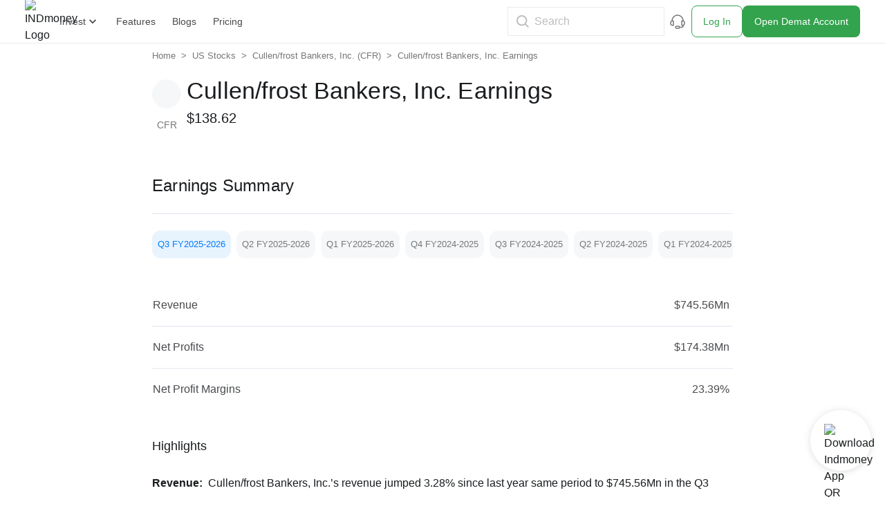

--- FILE ---
content_type: application/javascript
request_url: https://assets.indmoney.com/fe-assets/_next/static/chunks/98787.b9d754d42ddc84f7.js
body_size: -92
content:
"use strict";(self.webpackChunk_N_E=self.webpackChunk_N_E||[]).push([[98787],{98787:function(e,t,r){r.r(t);var a=r(68326),n=r(67446),s=r(14284);let S=s.env.SENTRY_DSN?s.env.SENTRY_DSN:s.env.NEXT_PUBLIC_SENTRY_DSN;t.default={initializeSentry:()=>{(0,a.S1)({dsn:S||"https://e9a2fe83354c4bef94bdf829435bbef3@o545148.ingest.sentry.io/6216597",tracesSampleRate:.25})},addBreadcrumbToSentry:(e,t)=>{(0,n.n_)({category:"event",message:e,data:t})},logErrorToSentry:(e,t)=>{(0,n.Tb)(Error(t),{extra:{origin:t,error:e}})},setUserToSentry:e=>{(0,n.av)(e)}}}}]);

--- FILE ---
content_type: application/javascript
request_url: https://assets.indmoney.com/fe-assets/_next/static/chunks/38089.902533112c9d5bbe.js
body_size: 9146
content:
(self.webpackChunk_N_E=self.webpackChunk_N_E||[]).push([[38089],{95372:function(e){e.exports=function(e,t,n,r){for(var l=e.length,i=n+(r?1:-1);r?i--:++i<l;)if(t(e[i],i,e))return i;return -1}},21610:function(e){e.exports=function(e,t){return null!=e&&t in Object(e)}},19850:function(e,t,n){var r=n(23694),l=n(32866);e.exports=function(e,t,n,i){var o=n.length,u=o,a=!i;if(null==e)return!u;for(e=Object(e);o--;){var c=n[o];if(a&&c[2]?c[1]!==e[c[0]]:!(c[0]in e))return!1}for(;++o<u;){var s=(c=n[o])[0],d=e[s],f=c[1];if(a&&c[2]){if(void 0===d&&!(s in e))return!1}else{var v=new r;if(i)var h=i(d,f,s,e,t,v);if(!(void 0===h?l(f,d,3,i,v):h))return!1}}return!0}},89278:function(e,t,n){var r=n(71410),l=n(57518),i=n(31137),o=n(19785),u=n(96001);e.exports=function(e){return"function"==typeof e?e:null==e?i:"object"==typeof e?o(e)?l(e[0],e[1]):r(e):u(e)}},71410:function(e,t,n){var r=n(19850),l=n(68125),i=n(65042);e.exports=function(e){var t=l(e);return 1==t.length&&t[0][2]?i(t[0][0],t[0][1]):function(n){return n===e||r(n,e,t)}}},57518:function(e,t,n){var r=n(32866),l=n(99729),i=n(79749),o=n(40318),u=n(68302),a=n(65042),c=n(37948);e.exports=function(e,t){return o(e)&&u(t)?a(c(e),t):function(n){var o=l(n,e);return void 0===o&&o===t?i(n,e):r(t,o,3)}}},50517:function(e){e.exports=function(e){return function(t){return null==t?void 0:t[e]}}},10301:function(e,t,n){var r=n(79867);e.exports=function(e){return function(t){return r(t,e)}}},68125:function(e,t,n){var r=n(68302),l=n(50098);e.exports=function(e){for(var t=l(e),n=t.length;n--;){var i=t[n],o=e[i];t[n]=[i,o,r(o)]}return t}},731:function(e,t,n){var r=n(76747),l=n(2900),i=n(19785),o=n(42383),u=n(84194),a=n(37948);e.exports=function(e,t,n){t=r(t,e);for(var c=-1,s=t.length,d=!1;++c<s;){var f=a(t[c]);if(!(d=null!=e&&n(e,f)))break;e=e[f]}return d||++c!=s?d:!!(s=null==e?0:e.length)&&u(s)&&o(f,s)&&(i(e)||l(e))}},68302:function(e,t,n){var r=n(11611);e.exports=function(e){return e==e&&!r(e)}},65042:function(e){e.exports=function(e,t){return function(n){return null!=n&&n[e]===t&&(void 0!==t||e in Object(n))}}},1724:function(e,t,n){var r=n(95372),l=n(89278),i=n(47991),o=Math.max,u=Math.min;e.exports=function(e,t,n){var a=null==e?0:e.length;if(!a)return -1;var c=a-1;return void 0!==n&&(c=i(n),c=n<0?o(a+c,0):u(c,a-1)),r(e,l(t,3),c,!0)}},99729:function(e,t,n){var r=n(79867);e.exports=function(e,t,n){var l=null==e?void 0:r(e,t);return void 0===l?n:l}},79749:function(e,t,n){var r=n(21610),l=n(731);e.exports=function(e,t){return null!=e&&l(e,t,r)}},96001:function(e,t,n){var r=n(50517),l=n(10301),i=n(40318),o=n(37948);e.exports=function(e){return i(e)?r(o(e)):l(e)}},94919:function(e,t,n){var r=n(91936),l=1/0;e.exports=function(e){return e?(e=r(e))===l||e===-l?(e<0?-1:1)*17976931348623157e292:e==e?e:0:0===e?e:0}},47991:function(e,t,n){var r=n(94919);e.exports=function(e){var t=r(e),n=t%1;return t==t?n?t-n:t:0}},37874:function(e,t,n){"use strict";n.r(t),n.d(t,{default:function(){return A}});var r=n(24246),l=n(86677),i=n(12393),o=n(27378),u=n(64184),a=n(60042),c=n.n(a),s=n(74464),d=n(39013),f=n(6434),v=(0,o.memo)(function(e){let{autoFocusOnMount:t,onCrossClick:n,showInputClearCross:l,getInputProps:i,placeholder:u,searchClassName:a,recentSearch:s,additionalInputElProps:v,searchWrapperClass:h="",toggleDwebDropdown:p}=e,{ref:x,...g}=i({placeholder:u}),m=(0,f.Z)(),b=(0,o.useRef)(null);return(0,o.useEffect)(()=>{t&&(m||s)&&b.current&&b.current.focus()},[t,m,s,p]),(0,r.jsx)(r.Fragment,{children:(0,r.jsxs)("div",{className:c()("focus-within:ring-ind-blue outline-brand-line relative z-50 mx-4 flex overflow-hidden rounded-full bg-white px-2.5 py-2 outline outline-1 lg:mx-0",h),children:[(0,r.jsx)("div",{className:c()("text-grey flex items-center justify-center",a),children:(0,r.jsx)(d.Z,{className:"text-brand-grey-light h-[18px] w-[18px]"})}),(0,r.jsxs)("div",{className:"relative flex flex-1 items-center",children:[(0,r.jsx)("input",{type:"text",title:"global search",className:"text-grey-dark placeholder:text-brand-grey-light w-full appearance-none border-none p-0 pl-2 placeholder:text-base placeholder:font-medium placeholder:leading-6 focus:outline-none focus:ring-0",...g,...v,id:"global-search-v2",ref:e=>{b.current=e,x&&"function"==typeof x&&x(e),p&&p(null)},onKeyDown:e=>{"Enter"===e.key&&e.preventDefault()}}),l&&(0,r.jsx)("button",{type:"button",className:"bg-grey-light text-ind-white mr-3 flex h-4 w-4 items-center justify-center rounded-full p-2 text-xs",onClick:()=>{var e;n(),null===(e=b.current)||void 0===e||e.focus()},children:"✗"})]})]})})}),h=n(65015),p=n(56552),x=n(21044),g=n(17487),m=n(29411),b=n(31542),y=n(5645),w=n(36504);function _(e){let{children:t}=e;if(!(0,y.Z)())return null;let n=document.getElementById("overlay-root");return n?(0,b.createPortal)(t,n):null}function j(e){let{children:t}=e;return(0,w.Z)({breakpointToken:"lg"})?(0,r.jsxs)(_,{children:[(0,r.jsx)("div",{className:"bg-brand-black fixed left-0 top-0 z-40 h-screen w-screen opacity-60"}),(0,r.jsx)("div",{className:c()("transition-width duration-200 ease-in-out","h-full","fixed right-0 top-0","bg-brand-grey-background","z-50","overflow-y-auto","mt-[79px]"),children:(0,r.jsx)("div",{children:t})})]}):null}function N(e){let{filters:t,host:n}=e,{updateGsFilterQuery:l}=(0,x.uK)(n);return t.length?(0,r.jsx)("ul",{className:"no-scrollbar bg-brand-white m-0 flex space-x-2 overflow-auto whitespace-nowrap px-2 lg:rounded-lg",children:t.map(e=>(0,r.jsx)("li",{children:(0,r.jsx)("button",{type:"button",onClick:()=>{var t;l(null===(t=e.query_params)||void 0===t?void 0:t.filter)},className:c()("block border-b-[2px] px-2 py-[12px] text-sm lg:px-3",{"text-brand-blue-azureRadiance border-brand-blue-azureRadiance rounded-[4px 4px 0px 0px] font-medium":e.selected,"text-brand-grey-light font-normal":!e.selected}),children:e.label})},e.label))}):null}var k=n(1724),C=n.n(k),S=n(65218),E=n.n(S),R=n(74987),I=n(89735),O=n(66464);let P=E()(()=>n.e(95709).then(n.bind(n,95709)),{loadableGenerated:{webpack:()=>[95709]},ssr:!1}),T=async(e,t)=>{let{showToast:r}=await Promise.all([n.e(20403),n.e(59549),n.e(29916)]).then(n.bind(n,10803));return r(e,t)},q=(0,o.forwardRef)(function(e,t){var n,i,o,u,a,d,f,v,h,p,x,g,b,y;let{searchResult:w,getItemProps:_,highlightedIndex:j,searchResults:N,refetch:k,isLastResultsGroup:C,closeMenu:S,setInputValue:E,watchlistMap:q,kycStates:D}=e,F=(0,m.Z)(),{isAuthenticated:M}=(0,s._R)(),K=(0,l.useRouter)(),{searchQuery:L,...Z}=K.query;if(!w)return null;if("header"===w.view_type){let e=null===(i=w.data)||void 0===i?void 0:null===(n=i[0].end_cta)||void 0===n?void 0:n.primary,t=null==e?void 0:null===(o=e.request)||void 0===o?void 0:o.url,l=null==e?void 0:null===(u=e.request)||void 0===u?void 0:u.body,c=()=>{T("Could not perform this operation. Please try again sometime later.",{type:"error"})};return(0,r.jsxs)("h2",{className:"text-brand-grey-base mt-6 flex text-sm",children:[(0,r.jsx)("span",{dangerouslySetInnerHTML:{__html:null!==(x=null===(d=w.data)||void 0===d?void 0:null===(a=d[0].title1)||void 0===a?void 0:a.text)&&void 0!==x?x:""}}),(null==e?void 0:null===(v=e.request)||void 0===v?void 0:null===(f=v.navlink)||void 0===f?void 0:f.web)&&(0,r.jsx)(I.Z,{href:e.request.navlink.web,className:"text-brand-blue-azureRadiance ml-auto font-semibold",onClick:()=>{S()},children:null===(h=e.title)||void 0===h?void 0:h.text}),t&&"api"===e.type&&(0,r.jsx)("button",{type:"button",className:"text-brand-blue-azureRadiance ml-auto font-semibold",onClick:async()=>{if(F)try{var n,r,i;let o=await fetch(t,{method:null===(n=e.request)||void 0===n?void 0:n.method,headers:{Authorization:"Bearer ".concat(F)},...l?{body:JSON.stringify(l)}:{}});o.ok||c();let u=await o.json();u.success||c(),(null==u?void 0:null===(i=u.data)||void 0===i?void 0:null===(r=i.cta)||void 0===r?void 0:r.type)==="refresh"&&k()}catch(e){c()}},children:null===(p=e.title)||void 0===p?void 0:p.text})]})}if("bubble_horizontal_list"===w.view_type){let e=null===(g=w.data_rows)||void 0===g?void 0:g.flat();return(0,r.jsx)("ul",{className:"mt-4 flex flex-wrap gap-2",children:null==e?void 0:e.map((e,t)=>{var n;return(0,r.jsx)("li",{className:c()("text-13px bg-brand-white rounded-full px-4 py-2"),onClick:()=>{var t,n,r,l,i;if(null===(t=e.title1)||void 0===t?void 0:t.text){if(null===(i=e.button_cta)||void 0===i?void 0:null===(l=i.primary)||void 0===l?void 0:null===(r=l.request)||void 0===r?void 0:null===(n=r.navlink)||void 0===n?void 0:n.web){window.location.href=e.button_cta.primary.request.navlink.web;return}E(e.title1.text),K.replace({pathname:K.pathname,query:{...Z,searchQuery:e.title1.text}})}},children:(0,r.jsx)("button",{type:"button",children:null===(n=e.title1)||void 0===n?void 0:n.text})},t)})})}return"grid"===w.view_type?(0,r.jsx)("ul",{className:" mt-4 grid grid-cols-3",children:null===(b=w.data)||void 0===b?void 0:b.map((e,t)=>{var n,l,i,o,u,a;let c=null===(o=e.card_cta)||void 0===o?void 0:null===(i=o.primary)||void 0===i?void 0:null===(l=i.request)||void 0===l?void 0:null===(n=l.navlink)||void 0===n?void 0:n.web;return c?(0,r.jsx)("li",{children:(0,r.jsxs)(I.Z,{href:c,className:"w-26 h-26 m-1 flex flex-col items-center justify-center rounded-lg bg-white py-4 text-sm shadow lg:h-28 lg:w-28",onClick:()=>{S()},children:[(null===(u=e.logo1)||void 0===u?void 0:u.png)&&(0,r.jsx)(R.ET,{src:e.logo1.png,width:e.logo1.width,height:e.logo1.height,unoptimized:!0}),(0,r.jsx)("p",{className:"mt-2 text-center",children:null===(a=e.title1)||void 0===a?void 0:a.text})]})},t):null})}):"result"===w.view_type?(0,r.jsx)("ul",{className:"mt-4 flex flex-col rounded-xl rounded-t-2xl",children:null===(y=w.data)||void 0===y?void 0:y.map((e,n)=>{var l,i,o,u,a,s,d,f,v,h,p,x,g,m,b,y;let k,S;let E=e.watchlist_id,T=null==q?void 0:null===(l=q[null!==(x=e.watchlist_id)&&void 0!==x?x:""])||void 0===l?void 0:l.live_price_path;E&&(k=null==q?void 0:null===(g=q[E])||void 0===g?void 0:g.state,S=(null==q?void 0:null===(m=q[E])||void 0===m?void 0:m.vertical)==="IN_STOCKS"?"indstock":(null==q?void 0:null===(b=q[E])||void 0===b?void 0:b.vertical)==="US_STOCKS"?"usstock":(null==q?void 0:null===(y=q[E])||void 0===y?void 0:y.vertical)==="MF"?"MF":void 0);let F=(()=>{var t,n,r,l,i,o,u,a,c;let s=K.pathname.includes("/technicalchart"),d=null===(l=e.card_cta)||void 0===l?void 0:null===(r=l.primary)||void 0===r?void 0:null===(n=r.request)||void 0===n?void 0:null===(t=n.navlink)||void 0===t?void 0:t.web;return s&&(null===(i=e.charts_nav_link)||void 0===i?void 0:i.web)?e.charts_nav_link.web:M&&(null===(c=e.card_cta)||void 0===c?void 0:null===(a=c.primary)||void 0===a?void 0:null===(u=a.request)||void 0===u?void 0:null===(o=u.navlink)||void 0===o?void 0:o.web_logged_in)?e.card_cta.primary.request.navlink.web_logged_in:d})(),L=(0,r.jsxs)("div",{className:"border-brand-tertiary-grey flex gap-2 border-b-[1px] px-4 py-2",children:[(null===(i=e.logo1)||void 0===i?void 0:i.png)&&(0,r.jsx)("div",{className:"flex-shrink-0",children:(0,r.jsx)(R.ET,{src:e.logo1.png,width:e.logo1.width,height:e.logo1.height,className:"rounded-full",unoptimized:!0})}),(0,r.jsxs)("div",{className:"text-13px flex flex-col lg:text-sm",children:[(null===(o=e.title1)||void 0===o?void 0:o.text)&&(0,r.jsx)("p",{className:"font-medium",children:e.title1.text}),(null===(u=e.title4)||void 0===u?void 0:u.text)&&(0,r.jsx)("p",{style:{color:e.title4.color},children:e.title4.text})]}),(0,r.jsx)("div",{className:"ml-auto flex items-center gap-2",children:(0,r.jsx)("div",{className:"text-13px ml-auto flex flex-col justify-center lg:text-sm",children:T?(0,r.jsx)(O.default,{layout:"vertical",price:null===(a=e.title2)||void 0===a?void 0:a.text,percent_change:null===(s=e.title3)||void 0===s?void 0:s.text,socket_path:T,percent_change_color:null===(d=e.title3)||void 0===d?void 0:d.color,priceClassNames:"text-sm text-right font-medium",percentClassNames:"text-sm text-right"}):(0,r.jsxs)(r.Fragment,{children:[(null===(f=e.title2)||void 0===f?void 0:f.text)&&(0,r.jsx)("p",{className:"text-right font-medium",style:{color:e.title2.color},children:e.title2.text}),(null===(v=e.title3)||void 0===v?void 0:v.text)&&(0,r.jsx)("p",{className:"text-right",style:{color:e.title3.color},children:e.title3.text})]})})})]}),Z=null!==(h=w.data)&&void 0!==h&&!!h.length&&w.data.length-1===n,W=Z&&C,z=null==N?void 0:N.filter(e=>"result"===e.view_type).flatMap(e=>e.data),U=null==z?void 0:z.findIndex(t=>t.id===e.id);return(0,r.jsx)("li",{..._({index:U,item:e,...W?{ref:t}:{},className:c()("bg-brand-white",{"rounded-t-xl":0===n,"rounded-b-xl":Z,"bg-slate-200":j===U})}),children:(0,r.jsxs)("div",{className:"flex items-center justify-between",children:[F?(0,r.jsx)(I.Z,{href:F,className:c()({"lg:w-9/10 w-full":M,"w-full":!M}),onClick:e=>{e.preventDefault()},children:L}):L,k&&E&&M&&(0,r.jsx)("div",{className:"w-1/10 hidden lg:block",children:(0,r.jsx)(P,{state:k,watchlist_id:E,source:S,id2:"indstock"===S?null===(p=e.id)||void 0===p?void 0:p.slice(10):e.watchlist_id,kycStates:D})})]})},n)})}):null});var D=(0,o.forwardRef)(function(e,t){let{searchResults:n,getItemProps:l,highlightedIndex:i,refetch:o,setInputValue:u,closeMenu:a,watchlistMap:c,kycStates:s}=e;if(!n)return(0,r.jsx)("p",{children:"No search results found"});let d=C()(n,e=>"result"===e.view_type);return(0,r.jsx)("ul",{className:"mt-5",children:n.map((e,f)=>(0,r.jsx)("li",{className:"px-4",children:(0,r.jsx)(q,{searchResult:e,watchlistMap:c,getItemProps:l,highlightedIndex:i,searchResults:n,kycStates:s,ref:t,refetch:o,setInputValue:u,isLastResultsGroup:d===f,closeMenu:a})},f))})});let F=(0,o.forwardRef)(function(e,t){let{filters:n,searchResults:l,getItemProps:i,highlightedIndex:o,refetch:u,setInputValue:a,closeMenu:c,watchlistMap:s,kycStates:d,hideFilters:f,host:v}=e;return n?(0,r.jsxs)("div",{className:"max-h-[calc(100vh - 1000px)] overflow-y-scroll",children:[!f&&(0,r.jsx)(N,{filters:n,host:v}),(0,r.jsx)(D,{searchResults:l,watchlistMap:s,getItemProps:i,highlightedIndex:o,ref:t,refetch:u,setInputValue:a,closeMenu:c,kycStates:d})]}):null});var M=(0,o.memo)(F),K=n(32938),L=n(65796),Z=n(82071),W=n(562);let z=(0,o.forwardRef)(function(e){var t,n,a,d,f,b,y,_,N,k,C;let{decodedSearchQuery:S,autoFocusOnMount:E,extendWidth:R,host:I,decodeURIError:O,toggleDwebDropdown:P}=e,T=(0,o.useRef)(),{isAuthenticated:q}=(0,s._R)(),{updateGsSearchQuery:D,removeGsSearchQuery:F,hostHandling:z}=(0,x.uK)(I),U=(0,u.y1)(D,300),{getInputProps:A,isOpen:V,getMenuProps:J,getItemProps:B,inputValue:Q,highlightedIndex:G,setInputValue:H,closeMenu:Y}=function(e){let{useComboboxOptions:t,handleInputChange:n,items:r=[],isAuthenticated:l}=null!=e?e:{};return(0,h.Kb)({id:"global-search-v2",items:r,onInputValueChange:e=>{let{inputValue:t}=e;n&&n(t)},stateReducer(e,t){let{type:n,changes:r}=t;return n===h.Kb.stateChangeTypes.ItemClick||n===h.Kb.stateChangeTypes.InputKeyDownEnter?{...r,inputValue:"",isOpen:!1}:r},onSelectedItemChange(e){let{type:t,selectedItem:n}=e,r=(()=>{var e,t,r,i,o,u,a,c,s;let d=window.location.pathname.includes("/technicalchart"),f=null==n?void 0:null===(i=n.card_cta)||void 0===i?void 0:null===(r=i.primary)||void 0===r?void 0:null===(t=r.request)||void 0===t?void 0:null===(e=t.navlink)||void 0===e?void 0:e.web;return d&&(null==n?void 0:null===(o=n.charts_nav_link)||void 0===o?void 0:o.web)?n.charts_nav_link.web:l&&(null==n?void 0:null===(s=n.card_cta)||void 0===s?void 0:null===(c=s.primary)||void 0===c?void 0:null===(a=c.request)||void 0===a?void 0:null===(u=a.navlink)||void 0===u?void 0:u.web_logged_in)?n.card_cta.primary.request.navlink.web_logged_in:f})();(t===h.Kb.stateChangeTypes.InputKeyDownEnter||t===h.Kb.stateChangeTypes.ItemClick)&&r&&window.location.assign(r)},...null!=t?t:{}})}({handleInputChange:(0,o.useCallback)(e=>{if(!e||e.trim()){if(e){let[,t]=(0,Z.Z)(e);if(t)return}U(e)}},[U]),useComboboxOptions:{initialInputValue:S,itemToString:()=>"",defaultIsOpen:e.defaultIsOpen},items:null!==(k=T.current)&&void 0!==k?k:[],isAuthenticated:q}),X=(0,o.useRef)(!1);(0,o.useEffect)(()=>{V&&!X.current?(z(),X.current=!0):X.current=!1},[V,z]);let{inView:$,ref:ee}=(0,i.YD)(),et=function(e){let{isOpen:t,inView:n,enabled:r}=null!=e?e:{},i=(0,l.useRouter)(),u=(0,m.Z)(),a=Object.keys(i.query).filter(e=>e.startsWith("gsSearch")),c=(0,o.useCallback)(async e=>{let{pageParam:t=0}=e,n=new URL(g.o4A);a.forEach(e=>{let t=e.replace("gsSearch","").toLowerCase(),r=i.query[e];n.searchParams.append(t,r)}),t&&n.searchParams.append("offset",t);let r=n.toString(),l=await fetch(r,{headers:{platform:"web",...u?{Authorization:"Bearer ".concat(u)}:{}}});if(!l.ok)try{let e=await l.json();if(!e.success&&e.error)throw Error(e.error)}catch(e){throw Error("Something went wrong. Please try again.")}return l.json()},[i.query,a,u]),s=(0,p.useInfiniteQuery)(["global-search-v2",i.query[x.UD],i.query[x.WK],t],c,{enabled:t&&!0===r,refetchOnWindowFocus:!1,retry:1,keepPreviousData:!0,getNextPageParam:e=>{var t,n,r,l;let i=null===(n=e.data)||void 0===n?void 0:null===(t=n.search_results)||void 0===t?void 0:t.is_completed,o=null===(l=e.data)||void 0===l?void 0:null===(r=l.search_results)||void 0===r?void 0:r.offset;if(!i)return o}});return(0,o.useEffect)(()=>{n&&s.hasNextPage&&!s.isFetching&&s.fetchNextPage()},[n,s,s.fetchNextPage,s.hasNextPage]),s}({isOpen:V,inView:$,enabled:!O}),en=function(e){let{isOpen:t,inView:n,enabled:r}=null!=e?e:{},i=(0,l.useRouter)(),u=(0,m.Z)(),a=Object.keys(i.query).filter(e=>e.startsWith("gsSearch")),c=(0,o.useCallback)(async e=>{let{pageParam:t=0}=e,n=new URL(g.cK);a.forEach(e=>{let t=e.replace("gsSearch","").toLowerCase(),r=i.query[e];n.searchParams.append(t,r)}),t&&n.searchParams.append("offset",t);let r=n.toString(),l=await fetch(r,{headers:{platform:"web",...u?{Authorization:"Bearer ".concat(u)}:{}}});if(!l.ok)try{let e=await l.json();if(!e.success&&e.error)throw Error(e.error)}catch(e){throw Error("Something went wrong. Please try again.")}return l.json()},[i.query,a,u]),s=(0,p.useInfiniteQuery)(["global-search-v2-dynamic",i.query[x.UD],i.query[x.WK],t],c,{enabled:t&&!!u&&!0===r,refetchOnWindowFocus:!1,retry:1,keepPreviousData:!0,getNextPageParam:e=>{var t,n,r,l;let i=null===(n=e.data)||void 0===n?void 0:null===(t=n.search_results)||void 0===t?void 0:t.is_completed,o=null===(l=e.data)||void 0===l?void 0:null===(r=l.search_results)||void 0===r?void 0:r.offset;if(!i)return o}});return(0,o.useEffect)(()=>{n&&s.hasNextPage&&!s.isFetching&&s.fetchNextPage()},[n,s,s.fetchNextPage,s.hasNextPage]),s}({isOpen:V,inView:$,enabled:!O}),er=(0,w.Z)({breakpointToken:"lg"});(0,K.Z)({stateOnWhichLockToggles:!!er&&V});let el=null!==(C=null===(n=et.data)||void 0===n?void 0:null===(t=n.pages[0].placeholder)||void 0===t?void 0:t.text)&&void 0!==C?C:"Search",ei=null===(d=et.data)||void 0===d?void 0:null===(a=d.pages[et.data.pages.length-1].data)||void 0===a?void 0:a.filters,eo=null===(f=et.data)||void 0===f?void 0:f.pages.flatMap(e=>{var t,n;return null===(n=e.data)||void 0===n?void 0:null===(t=n.search_results)||void 0===t?void 0:t.data}),eu=null===(y=en.data)||void 0===y?void 0:null===(b=y.pages.map(e=>e.stock_dynamic_state))||void 0===b?void 0:b.reduce((e,t)=>({...e,...t}),{}),ea=null===(_=en.data)||void 0===_?void 0:_.pages[0].ind_kyc_state,ec=null===(N=en.data)||void 0===N?void 0:N.pages[0].us_kyc_state,es=null==eo?void 0:eo.filter(e=>(null==e?void 0:e.view_type)==="result");T.current=null==es?void 0:es.flatMap(e=>e.data);let ed=I===W.Wh;return(0,r.jsxs)("div",{children:[(0,r.jsxs)("div",{className:c()("lg:w-[225px]",{"lg:w-[700px]":R}),children:[V&&(0,r.jsx)(j,{}),(0,r.jsx)(v,{autoFocusOnMount:E,getInputProps:A,placeholder:el,showInputClearCross:!!Q,showAnimationLabel:!Q,onCrossClick:()=>{H(""),F()},toggleDwebDropdown:P})]}),(0,r.jsx)("div",{...J(),children:V&&!O&&(0,r.jsxs)("div",{className:c()("bg-brand-grey-background no-scrollbar z-[2000] mt-4 w-full overflow-y-auto lg:absolute lg:max-h-[calc(100vh-200px)] lg:w-[489px] lg:rounded-2xl lg:p-5",{"lg:right-20":q}),children:[!et.isLoading&&!et.isError&&(0,r.jsx)("div",{className:"mt-[2px] pb-6",children:(0,r.jsx)(M,{filters:ei,searchResults:eo,watchlistMap:eu,kycStates:{indKycState:ea,usKycState:ec},getItemProps:B,highlightedIndex:G,ref:ee,refetch:et.refetch,setInputValue:H,closeMenu:Y,hideFilters:ed,host:I})}),et.error&&(0,L.Z)(et.error)&&(0,r.jsx)("p",{className:"text-brand-red-cinnabar text-center text-sm",children:et.error.message})]})})]})});var U=(0,o.memo)(z);function A(e){let{autoFocusOnMount:t,extendWidth:n,host:i,toggleDwebDropdown:o}=e,{gsSearchQuery:u}=(0,x.uK)(i),a=(0,l.useRouter)(),c="",s=!1;if(u)try{c=decodeURIComponent(u)}catch(e){s=!0}return(0,r.jsx)(U,{extendWidth:n,decodedSearchQuery:c,autoFocusOnMount:t,defaultIsOpen:!!a.query[x.WK],host:i,decodeURIError:s,toggleDwebDropdown:o})}},97097:function(e,t,n){"use strict";n.d(t,{Dk:function(){return o},ZP:function(){return u},y2:function(){return a}});var r=n(27378),l=n(88030),i=n(24544);function o(e,t){let{nats:n}=(0,r.useContext)(i.to);(0,r.useEffect)(()=>{let r;return async function(){try{if(e&&n){let l=new TextDecoder;r=n.subscribe(e,{callback:(e,n)=>{let r=JSON.parse(l.decode(n.data));t&&t({price:"number"==typeof(null==r?void 0:r.open_interest)?Number(null==r?void 0:r.open_interest.toFixed(2)):null,percent_change:null==r?void 0:r.oi_change,color:null==r?void 0:r.live_price_color,last_updated:null==r?void 0:r.last_updated})}})}}catch(e){if(null!==e&&"object"==typeof e&&"code"in e&&"CONNECTION_CLOSED"===e.code)return;(0,l._)({customErrString:"object"==typeof e?JSON.stringify(e):e,customErrorType:"socket-error"}),console.info("Socket connection failed!",e)}}(),()=>{r&&r.unsubscribe()}},[e,t,n])}function u(e,t){let{nats:n}=(0,r.useContext)(i.to);(0,r.useEffect)(()=>{let r;return async function(){try{if(e&&n){let l=new TextDecoder;r=n.subscribe(e,{callback:(e,n)=>{let r=JSON.parse(l.decode(n.data));t&&t({price:"number"==typeof(null==r?void 0:r.live_price)?Number(null==r?void 0:r.live_price.toFixed(2)):null,percent_change:null==r?void 0:r.perc_change_float,color:null==r?void 0:r.live_price_color,absolute_change:"number"==typeof(null==r?void 0:r.abs_change)?null==r?void 0:r.abs_change:null,last_updated:null==r?void 0:r.last_updated})}})}}catch(e){if(null!==e&&"object"==typeof e&&"code"in e&&"CONNECTION_CLOSED"===e.code)return;(0,l._)({customErrString:"object"==typeof e?JSON.stringify(e):e,customErrorType:"socket-error"}),console.info("Socket connection failed",e)}}(),()=>{r&&r.unsubscribe()}},[e,t,n])}function a(e,t){let{nats:n}=(0,r.useContext)(i.to);(0,r.useEffect)(()=>{let r;return async function(){try{if(e&&n){let l=new TextDecoder;r=n.subscribe(e,{callback:(n,r)=>{let i=JSON.parse(l.decode(r.data));if(t){let n={[e]:{price:"number"==typeof(null==i?void 0:i.live_price)?Number(null==i?void 0:i.live_price.toFixed(2)):null,percent_change:null==i?void 0:i.perc_change_float,color:null==i?void 0:i.live_price_color,absolute_change:"number"==typeof(null==i?void 0:i.abs_change)?null==i?void 0:i.abs_change:null,last_updated:null==i?void 0:i.last_updated}};t(n)}}})}}catch(e){if(null!==e&&"object"==typeof e&&"code"in e&&"CONNECTION_CLOSED"===e.code)return;(0,l._)({customErrString:"object"==typeof e?JSON.stringify(e):e,customErrorType:"socket-error"}),console.info("Socket connection failed",e)}}(),()=>{r&&r.unsubscribe()}},[e,t,n])}},6434:function(e,t,n){"use strict";n.d(t,{Z:function(){return l}});var r=n(27378);function l(){let e=(0,r.useRef)(!0);return(0,r.useEffect)(()=>{e.current&&(e.current=!1)}),e.current}},65796:function(e,t,n){"use strict";function r(e){return e instanceof Error}n.d(t,{Z:function(){return r}})},61133:function(e,t,n){"use strict";n.d(t,{GI:function(){return u},ZP:function(){return l},oy:function(){return i},pV:function(){return o},sq:function(){return a}});var r=n(99683);function l(e){let t=!(arguments.length>1)||void 0===arguments[1]||arguments[1],n=arguments.length>2&&void 0!==arguments[2]?arguments[2]:1,r=arguments.length>3&&void 0!==arguments[3]&&arguments[3],l=10**n;if(!e)return 0;{let i=Math.abs(e);if(i<1&&i>0)return r?"₹".concat(e.toFixed(2)):e.toFixed(2);let o=(i=parseFloat(i.toString()))/1e3,u=i/1e5,a=i/1e7;if(a>=1)return e<0?"-".concat(r?"₹":"").concat(Math.round(a*l)/l,"Cr"):"".concat(r?"₹":"").concat(Math.round(a*l)/l,"Cr");if(u>=1)return e<0?"-".concat(r?"₹":"").concat(Math.round(u*l)/l,"L"):"".concat(r?"₹":"").concat(Math.round(u*l)/l,"L");if(o>=1)return e<0?"-".concat(r?"₹":"").concat(Math.round(o*l)/l,"K"):"".concat(r?"₹":"").concat(Math.round(o*l)/l,"K");if(!t)return r?"₹".concat(e):e;else if(n>1)return r?"₹".concat(Number(e.toFixed(n))):Number(e.toFixed(n));return r?"₹".concat(Math.round(e)):Math.round(e)}}let i=e=>{let{value:t,decimalPlaces:n=2}=e;return"number"==typeof t?"".concat(r.rV).concat(t.toFixed(n)):void 0};function o(e){let t=arguments.length>1&&void 0!==arguments[1]?arguments[1]:2;return"number"!=typeof e?"":e.toLocaleString("en-IN",{maximumFractionDigits:t,style:"currency",currency:"INR"})}function u(e){let t=arguments.length>1&&void 0!==arguments[1]?arguments[1]:2;return"number"!=typeof e?"":e.toLocaleString("en-IN",{maximumFractionDigits:t,minimumFractionDigits:t})}function a(e){let t=arguments.length>1&&void 0!==arguments[1]&&arguments[1];return e?e.toLocaleString("en-IN",{maximumFractionDigits:2,style:t?void 0:"currency",currency:"USD"}):""}},82071:function(e,t,n){"use strict";function r(e){let t=e.replace(/[&<>"'/]/g,function(e){switch(e){case"&":return"&amp;";case"<":return"&lt;";case">":return"&gt;";case'"':return"&quot;";case"'":return"&#x27;";case"/":return"&#x2F;";default:return e}});return[t,t!==e]}n.d(t,{Z:function(){return r}})},58772:function(e,t,n){"use strict";var r=n(90331);function l(){}function i(){}i.resetWarningCache=l,e.exports=function(){function e(e,t,n,l,i,o){if(o!==r){var u=Error("Calling PropTypes validators directly is not supported by the `prop-types` package. Use PropTypes.checkPropTypes() to call them. Read more at http://fb.me/use-check-prop-types");throw u.name="Invariant Violation",u}}function t(){return e}e.isRequired=e;var n={array:e,bigint:e,bool:e,func:e,number:e,object:e,string:e,symbol:e,any:e,arrayOf:t,element:e,elementType:e,instanceOf:t,node:e,objectOf:t,oneOf:t,oneOfType:t,shape:t,exact:t,checkPropTypes:i,resetWarningCache:l};return n.PropTypes=n,n}},23615:function(e,t,n){e.exports=n(58772)()},90331:function(e){"use strict";e.exports="SECRET_DO_NOT_PASS_THIS_OR_YOU_WILL_BE_FIRED"},64184:function(e,t,n){"use strict";n.d(t,{Nr:function(){return u},y1:function(){return l}});var r=n(27378);function l(e,t,n){var l=this,i=(0,r.useRef)(null),o=(0,r.useRef)(0),u=(0,r.useRef)(null),a=(0,r.useRef)([]),c=(0,r.useRef)(),s=(0,r.useRef)(),d=(0,r.useRef)(e),f=(0,r.useRef)(!0);(0,r.useEffect)(function(){d.current=e},[e]);var v=!t&&0!==t&&"undefined"!=typeof window;if("function"!=typeof e)throw TypeError("Expected a function");t=+t||0;var h=!!(n=n||{}).leading,p=!("trailing"in n)||!!n.trailing,x="maxWait"in n,g=x?Math.max(+n.maxWait||0,t):null;return(0,r.useEffect)(function(){return f.current=!0,function(){f.current=!1}},[]),(0,r.useMemo)(function(){var e=function(e){var t=a.current,n=c.current;return a.current=c.current=null,o.current=e,s.current=d.current.apply(n,t)},n=function(e,t){v&&cancelAnimationFrame(u.current),u.current=v?requestAnimationFrame(e):setTimeout(e,t)},r=function(e){if(!f.current)return!1;var n=e-i.current;return!i.current||n>=t||n<0||x&&e-o.current>=g},m=function(t){return u.current=null,p&&a.current?e(t):(a.current=c.current=null,s.current)},b=function e(){var l=Date.now();if(r(l))return m(l);if(f.current){var u=t-(l-i.current);n(e,x?Math.min(u,g-(l-o.current)):u)}},y=function(){var d=Date.now(),v=r(d);if(a.current=[].slice.call(arguments),c.current=l,i.current=d,v){if(!u.current&&f.current)return o.current=i.current,n(b,t),h?e(i.current):s.current;if(x)return n(b,t),e(i.current)}return u.current||n(b,t),s.current};return y.cancel=function(){u.current&&(v?cancelAnimationFrame(u.current):clearTimeout(u.current)),o.current=0,a.current=i.current=c.current=u.current=null},y.isPending=function(){return!!u.current},y.flush=function(){return u.current?m(Date.now()):s.current},y},[h,x,t,g,p,v])}function i(e,t){return e===t}function o(e){return"function"==typeof e?function(){return e}:e}function u(e,t,n){var u,a,c=n&&n.equalityFn||i,s=(a=(u=(0,r.useState)(o(e)))[1],[u[0],(0,r.useCallback)(function(e){return a(o(e))},[])]),d=s[0],f=s[1],v=l((0,r.useCallback)(function(e){return f(e)},[f]),t,n),h=(0,r.useRef)(e);return c(h.current,e)||(v(e),h.current=e),[d,v]}}}]);

--- FILE ---
content_type: application/javascript
request_url: https://assets.indmoney.com/fe-assets/_next/static/chunks/4473.660ea7bf6b9984e8.js
body_size: 279
content:
"use strict";(self.webpackChunk_N_E=self.webpackChunk_N_E||[]).push([[4473],{4473:function(e,t,a){a.r(t);var r=a(24246),n=a(60042),l=a.n(n);a(27378);var d=a(86677),i=a(89735),c=a(39623),s=a(80290),o=a(45386),u=a(9967);let x=function(){let e=arguments.length>0&&void 0!==arguments[0]?arguments[0]:"",t=arguments.length>1?arguments[1]:void 0;return e.includes(t)};t.default=e=>{let{dwebDropdown:t,toggleDwebDropdown:a}=e,n=(0,d.useRouter)(),b=(0,o.WS)(),{pathname:g}=n;return(0,r.jsx)("nav",{className:"flex flex-row items-center",children:c.id.map((e,n)=>{let{title:d,relative_path:c,event_data:o}=e;return""!==c?(0,r.jsx)("div",{children:(0,r.jsx)(i.Z,{className:l()("hover:bg-brand-tertiary-grey text-brand-grey-dark rounded-lg p-2.5 text-sm leading-5",{"!text-brand-blue-azureRadiance":x(g,c)}),href:c,title:d,onClick:()=>{b({gtm4Payload:{eventData:{...o,eventLabel:d,section:"Header"}}}),a(null)},children:d})},"".concat(d,"-").concat(n)):(0,r.jsx)("div",{className:l()("hover:bg-brand-tertiary-grey text-brand-grey-dark flex cursor-pointer flex-col items-center rounded-lg p-2.5 duration-300",{"!text-brand-blue-azureRadiance":t===d}),onClick:()=>{b({gtm4Payload:{eventData:{...o,eventLabel:d,section:"Header"}}}),t===d?a(null):a(d)},children:(0,r.jsxs)(u.Z,{appearance:"body1",tag:"div",addClassName:"flex flex-row items-center gap-2",children:[d,(e.list1||e.list2)&&(0,r.jsx)("div",{className:l()("h-5 w-5 transition-transform duration-200",{"rotate-180":t===d}),children:(0,r.jsx)(s.default,{})})]})},"".concat(d,"-").concat(n))})})}}}]);